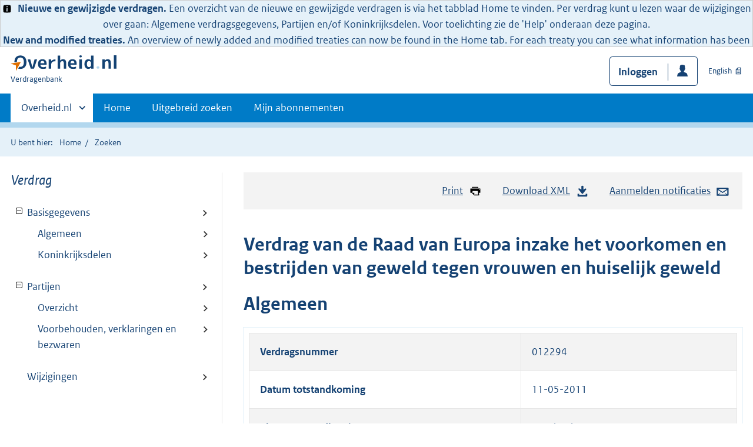

--- FILE ---
content_type: text/html;charset=utf-8
request_url: https://verdragenbank.overheid.nl/nl/Verdrag/Details/012294.html
body_size: 5759
content:
<!DOCTYPE HTML>
<html lang="nl">
   <head>
      <meta name="google-site-verification" content="ZwCymQU7dIBff9xaO68Ru8RXxJkE8uTM3tzRKLiDz4Y">
      <meta name="google-site-verification" content="Rno7Qhrz5aprfIEGOfFjMeIBYPOk8KyrfPBKExNMCLA">
      <meta name="google-site-verification" content="Wp-HgLO7ykWccI5p-xpXq1s_C8YHT0OnSasWHMRSiXc">
      <title>Verdrag - Overheid.nl | Verdragenbank</title>
      <script>document.documentElement.className = 'has-js';</script>
      
      <meta charset="utf-8">
      <meta http-equiv="X-UA-Compatible" content="IE=edge">
      <meta name="viewport" content="width=device-width,initial-scale=1">
      <meta name="DCTERMS.identifier" scheme="XSD.anyURI" content="/012294.xml">
      <meta name="DCTERMS.title" lang="nl" content="Verdrag van de Raad van Europa inzake het voorkomen en bestrijden van geweld tegen vrouwen en huiselijk geweld">
      <meta name="DCTERMS.language" scheme="XSD.language" content="nl">
      <meta name="DCTERMS.type" scheme="OVERHEID.Informatietype" content="webpagina">
      <meta name="DCTERMS.creator" content="Ministerie van Volksgezondheid, Welzijn en Sport">
      <meta name="DCTERMS.modified" scheme="XSD.date" content="2026-01-14">
      <meta name="DCTERMS.format" content="text/html">
      <meta name="DCTERMS.publisher" content="Ministerie van Buitenlandse Zaken" scheme="OVERHEID.Ministerie">
      <meta name="OVERHEID.organisationType" content="ministerie" scheme="OVERHEID.Organisatietype">
      <meta name="OVERHEID.abbreviation" content="">
      <link rel="stylesheet" title="default" href="/cb-common/2.0.0/css/main.css?v106">
      <link rel="stylesheet" href="/cb-common/2.0.0/css/print.css?v106">
      <link rel="stylesheet" href="/cb-common/2.0.0/css/common.css?v106">
      <link rel="shortcut icon" href="/cb-common/misc/favicon.ico?v106" type="image/vnd.microsoft.icon">
      <link rel="stylesheet" href="/css/verdragenbank.css?v106">
      <link rel="stylesheet" href="/css/patch.css?v106">
      <link rel="schema.DCTERMS" href="http://purl.org/dc/terms/">
   </head>
   <body class="preview"><!--Start Piwik PRO Tag Manager code--><script type="text/javascript">
    (function(window, document, dataLayerName, id) {
    window[dataLayerName]=window[dataLayerName]||[],window[dataLayerName].push({start:(new Date).getTime(),event:"stg.start"});var scripts=document.getElementsByTagName('script')[0],tags=document.createElement('script');
    function stgCreateCookie(a,b,c){var d="";if(c){var e=new Date;e.setTime(e.getTime()+24*c*60*60*1e3),d="; expires="+e.toUTCString()}document.cookie=a+"="+b+d+"; path=/"}
    var isStgDebug=(window.location.href.match("stg_debug")||document.cookie.match("stg_debug"))&&!window.location.href.match("stg_disable_debug");stgCreateCookie("stg_debug",isStgDebug?1:"",isStgDebug?14:-1);
    var qP=[];dataLayerName!=="dataLayer"&&qP.push("data_layer_name="+dataLayerName),isStgDebug&&qP.push("stg_debug");var qPString=qP.length>0?("?"+qP.join("&")):"";
    tags.async=!0,tags.src="https://koop.piwik.pro/containers/"+id+".js"+qPString,scripts.parentNode.insertBefore(tags,scripts);
    !function(a,n,i){a[n]=a[n]||{};for(var c=0;c<i.length;c++)!function(i){a[n][i]=a[n][i]||{},a[n][i].api=a[n][i].api||function(){var a=[].slice.call(arguments,0);"string"==typeof a[0]&&window[dataLayerName].push({event:n+"."+i+":"+a[0],parameters:[].slice.call(arguments,1)})}}(i[c])}(window,"ppms",["tm","cm"]);
    })(window, document, 'dataLayer', '728b0eca-0587-4361-928b-ea705540ae06');
  </script>
      <!--End Piwik PRO Tag Manager code--><div class="informatie-melding">
         <div style="display: flex; align-items: center;"><span><img src="/cb-common/2.0.0/images/icon-info.svg" alt="" style="height: 1em; width: auto; position: relative; top: 0.2em; margin-right: 0.25em;"><html>
                  
                  <head></head>
                  
                  <body><!--Start Piwik PRO Tag Manager code--><script type="text/javascript">
    (function(window, document, dataLayerName, id) {
    window[dataLayerName]=window[dataLayerName]||[],window[dataLayerName].push({start:(new Date).getTime(),event:"stg.start"});var scripts=document.getElementsByTagName('script')[0],tags=document.createElement('script');
    function stgCreateCookie(a,b,c){var d="";if(c){var e=new Date;e.setTime(e.getTime()+24*c*60*60*1e3),d="; expires="+e.toUTCString()}document.cookie=a+"="+b+d+"; path=/"}
    var isStgDebug=(window.location.href.match("stg_debug")||document.cookie.match("stg_debug"))&&!window.location.href.match("stg_disable_debug");stgCreateCookie("stg_debug",isStgDebug?1:"",isStgDebug?14:-1);
    var qP=[];dataLayerName!=="dataLayer"&&qP.push("data_layer_name="+dataLayerName),isStgDebug&&qP.push("stg_debug");var qPString=qP.length>0?("?"+qP.join("&")):"";
    tags.async=!0,tags.src="https://koop.piwik.pro/containers/"+id+".js"+qPString,scripts.parentNode.insertBefore(tags,scripts);
    !function(a,n,i){a[n]=a[n]||{};for(var c=0;c<i.length;c++)!function(i){a[n][i]=a[n][i]||{},a[n][i].api=a[n][i].api||function(){var a=[].slice.call(arguments,0);"string"==typeof a[0]&&window[dataLayerName].push({event:n+"."+i+":"+a[0],parameters:[].slice.call(arguments,1)})}}(i[c])}(window,"ppms",["tm","cm"]);
    })(window, document, 'dataLayer', '728b0eca-0587-4361-928b-ea705540ae06');
  </script>
                     <!--End Piwik PRO Tag Manager code-->
                     <b>Nieuwe en gewijzigde verdragen.</b> Een overzicht van de nieuwe en gewijzigde verdragen is via het tabblad Home te vinden.
                     Per verdrag kunt u lezen waar de wijzigingen over gaan: Algemene verdragsgegevens,
                     Partijen en/of Koninkrijksdelen. Voor toelichting zie de 'Help' onderaan deze pagina.
                     <br>
                     <b>New and modified treaties.</b> An overview of newly added and modified treaties can now be found in the Home tab.
                     For each treaty you can see what information has been modified: general treaty information,
                     parties and/or parts of the Kingdom. For more information click ‘Help’ at the bottom
                     of this page and go to ‘FAQ’.
                     </body>
                  </html></span></div>
      </div>
      <div class="skiplinks container"><a href="#content">Direct naar content</a></div>
      <header class="header">
         <div class="header__start">
            <div class="container"><button type="button" class="hidden-desktop button button--icon-hamburger" data-handler="toggle-nav" aria-controls="nav" aria-expanded="false">Menu</button><div class="logo"><a href="https://www.overheid.nl"><img src="/cb-common/2.0.0/images/logo.svg" alt="Logo Overheid.nl, Ga naar homepage"></a><p class="logo__you-are-here"><span class="visually-hidden">U bent hier:</span><span>Verdragenbank</span></p>
               </div>
               <div class="header__meta"><a id="profile-button-login" class="button icon-bg icon--profile" href="/nl/mijnabonnementen/inloggen">Inloggen</a><a href="/en/Treaty/Details/012294.html" class="link-iconed link-iconed--publication">English</a></div>
            </div>
         </div>
         <nav class="header__nav header__nav--closed" id="nav">
            <h2 class="visually-hidden">Primaire navigatie</h2>
            <div class="container">
               <ul class="header__primary-nav list list--unstyled">
                  <li class="hidden-mobile"><a href="#other-sites" data-handler="toggle-other-sites" data-decorator="init-toggle-other-sites" aria-controls="other-sites" aria-expanded="false"><span class="visually-hidden">Andere sites binnen </span>Overheid.nl
                        </a></li>
                  <li><a href="/nl" class="">Home</a></li>
                  <li><a href="/nl/Verdrag/ZoekUitgebreid" class="">Uitgebreid zoeken</a></li>
                  <li><a href="/nl/mijnabonnementen" class="">Mijn abonnementen</a></li>
               </ul><a href="#other-sites" class="hidden-desktop" data-handler="toggle-other-sites" data-decorator="init-toggle-other-sites" aria-controls="other-sites" aria-expanded="false"><span class="visually-hidden">Andere sites binnen </span>Overheid.nl
                  </a></div>
         </nav>
      </header>
      <div class="header__more header__more--closed" id="other-sites" aria-hidden="true">
         <div class="container columns">
            <div>
               <h2>Berichten over uw Buurt</h2>
               <p>Zoals vergunningen, bouwplannen en lokale regelgeving</p>
               <ul class="list list--linked">
                  <li><a href="https://www.overheid.nl/berichten-over-uw-buurt/rondom-uw-woonadres">Rondom uw woonadres</a></li>
                  <li><a href="https://www.overheid.nl/berichten-over-uw-buurt">Rondom een zelfgekozen adres</a></li>
               </ul>
            </div>
            <div>
               <h2>Dienstverlening</h2>
               <p>Zoals belastingen, uitkeringen en subsidies.</p>
               <ul class="list list--linked">
                  <li><a href="https://www.overheid.nl/dienstverlening">Naar dienstverlening</a></li>
               </ul>
            </div>
            <div>
               <h2>Beleid &amp; regelgeving</h2>
               <p>Officiële publicaties van de overheid.</p>
               <ul class="list list--linked">
                  <li><a href="https://www.overheid.nl/beleid-en-regelgeving">Naar beleid &amp; regelgeving</a></li>
               </ul>
            </div>
            <div>
               <h2>Contactgegevens overheden</h2>
               <p>Contactgegevens overheden</p>
               <ul class="list list--linked">
                  <li><a href="https://organisaties.overheid.nl">Naar overheidsorganisaties</a></li>
               </ul>
            </div>
         </div>
      </div>
      <div class="row row--page-opener">
         <div class="container">
            <div class="breadcrumb">
               <p>U bent hier:</p>
               <ol>
                  <li><a href="/nl">Home</a></li>
                  <li>Zoeken</li>
               </ol>
            </div>
         </div>
      </div>
      <div id="content" class="container columns columns--sticky-sidebar row">
         <div class="columns--sticky-sidebar__sidebar" data-decorator="stick-sidebar add-mobile-foldability" id="toggleable-1">
            <h3 class="u-fontw--default cur">Verdrag</h3>
            <div>
               <ul id="treeview-toc" class="treeview treeview--foldable">
                  <li><a href="012294.html" class="foldable" data-decorator="add-foldability">Basisgegevens</a><ul id="toc-basisgegevens">
                        <li><a href="012294.html#Algemeen">Algemeen</a></li>
                        <li><a href="012294.html#Koninkrijksdelen">Koninkrijksdelen</a></li>
                     </ul>
                  </li>
               </ul>
               <ul id="treeview-toc" class="treeview treeview--foldable">
                  <li><a href="012294_p.html" class="foldable" data-decorator="add-foldability">Partijen</a><ul id="toc-partijen">
                        <li><a href="012294_p.html#Partijen">Overzicht</a></li>
                        <li><a href="012294_p.html#Voorbehouden">Voorbehouden, verklaringen en bezwaren</a></li>
                     </ul>
                  </li>
               </ul>
               <ul id="treeview-toc" class="treeview treeview--foldable">
                  <li><a href="012294_w">Wijzigingen</a></li>
               </ul>
            </div>
         </div>
         <div>
            <div class="align-right">
               <ul class="pageactions">
                  <li><a href="" data-decorator="init-printtrigger"><img src="/cb-common/2.0.0/images/icon-print.svg" alt="" role="presentation">Print</a></li>
                  <li><a href="https://repository.overheid.nl/frbr/vd/012294/1/xml-nl/012294.xml"><img src="/cb-common/2.0.0/images/icon-download.svg" alt="" role="presentation">Download XML</a></li>
                  <li><a href="/nl/Verdrag/Abonnement/_f012294"><img src="/cb-common/2.0.0/images/icon-mail.svg" alt="" role="presentation">Aanmelden notificaties</a></li>
               </ul>
            </div>
            <div id="verdrag-tekst">
               <h1 class="h2">Verdrag van de Raad van Europa inzake het voorkomen en bestrijden van geweld tegen
                  vrouwen en huiselijk geweld</h1>
               <h2 id="Algemeen">Algemeen</h2>
               <div class="table__container">
                  <table class="table__data-overview table--striped">
                     <tr>
                        <th scope="row">Verdragsnummer</th>
                        <td>012294</td>
                     </tr>
                     <tr>
                        <th scope="row">Datum totstandkoming</th>
                        <td>11-05-2011</td>
                     </tr>
                     <tr>
                        <th scope="row">Plaats totstandkoming</th>
                        <td>Istanboel</td>
                     </tr>
                     <tr>
                        <th scope="row">Voorlopige toepassing</th>
                        <td></td>
                     </tr>
                     <tr>
                        <th scope="row">In werking</th>
                        <td>01-08-2014</td>
                     </tr>
                     <tr>
                        <th scope="row">Terugwerkende kracht</th>
                        <td></td>
                     </tr>
                     <tr>
                        <th scope="row">Buiten werking</th>
                        <td></td>
                     </tr>
                     <tr>
                        <th scope="row">Tractatenblad</th>
                        <td class="u-nopadding">
                           <div data-decorator="showmoreless" data-config="{&#34;labelmore&#34;:&#34;Toon meer&#34;}">
                              <ul class="list list--underlined">
                                 <li><a rel="external" class="is-external" href="https://zoek.officielebekendmakingen.nl/trb-2012-233.html">2012, 233<span class="visually-hidden"> (externe link)</span></a><span class="tooltip " data-decorator="tooltip"><button type="button" aria-label="Tooltip" aria-describedby="tt-ttbld-1" aria-expanded="false" class="tooltip__trigger" id="-ttbld-1">Tooltip</button><span role="tooltip" id="tt-ttbld-1" class="tooltip__content">En, Fr, vert. Ne</span></span></li>
                                 <li><a rel="external" class="is-external" href="https://zoek.officielebekendmakingen.nl/trb-2013-238.html">2013, 238<span class="visually-hidden"> (externe link)</span></a><span class="tooltip " data-decorator="tooltip"><button type="button" aria-label="Tooltip" aria-describedby="tt-ttbld-2" aria-expanded="false" class="tooltip__trigger" id="-ttbld-2">Tooltip</button><span role="tooltip" id="tt-ttbld-2" class="tooltip__content">correcties vertaling, o.a. artikel 18, vijfde lid</span></span></li>
                                 <li><a rel="external" class="is-external" href="https://zoek.officielebekendmakingen.nl/trb-2015-197.html">2015, 197<span class="visually-hidden"> (externe link)</span></a><span class="tooltip " data-decorator="tooltip"><button type="button" aria-label="Tooltip" aria-describedby="tt-ttbld-3" aria-expanded="false" class="tooltip__trigger" id="-ttbld-3">Tooltip</button><span role="tooltip" id="tt-ttbld-3" class="tooltip__content">goedkeuring, inwerkingtreding </span></span></li>
                              </ul>
                           </div>
                        </td>
                     </tr>
                     <tr>
                        <th scope="row">Kamerstuk</th>
                        <td><a class="is-external" rel="external" href="https://zoek.officielebekendmakingen.nl/resultaten?q=(c.product-area==%22officielepublicaties%22)and((w.publicatienaam==%22Kamerstuk%22)and(w.dossiernummer==%2234038%22)and(w.rijkswetnummer==%22R2039%22))&amp;zv=&amp;col=Kamerstuk">34038-R2039<span class="visually-hidden"> (externe link)</span></a></td>
                     </tr>
                     <tr>
                        <th scope="row">Goedkeuringswet</th>
                        <td><a href="https://zoek.officielebekendmakingen.nl/stb-2015-409.html" rel="external" class="is-external">2015, 409</a></td>
                     </tr>
                     <tr>
                        <th scope="row">Geconsolideerde tekst</th>
                        <td><a href="https://wetten.overheid.nl/BWBV0006074">0006074</a></td>
                     </tr>
                  </table>
               </div>
               
               
               
               <div id="Koninkrijksdelen">
                  <h2>Koninkrijk der Nederlanden</h2>
                  <div class="table__container">
                     <table id="koninkrijktabel" class="table__data-overview table--striped">
                        <thead>
                           <tr>
                              <th>Koninkrijksdeel</th>
                              <th>Voorlopige<br>toepassing</th>
                              <th>In werking</th>
                              <th>Terugwerkende kracht</th>
                              <th>Buiten werking</th>
                           </tr>
                        </thead>
                        <tbody>
                           
                           <tr>
                              
                              <th scope="row">Nederland (in Europa)</th>
                              
                              <td class="u-nobreak"></td>
                              
                              <td class="u-nobreak">01-03-2016</td>
                              
                              <td class="u-nobreak"></td>
                              
                              <td class="u-nobreak"></td>
                              </tr>
                           
                           <tr>
                              
                              <th scope="row">Nederland (Bonaire)</th>
                              
                              <td class="u-nobreak"></td>
                              
                              <td class="u-nobreak"></td>
                              
                              <td class="u-nobreak"></td>
                              
                              <td class="u-nobreak"></td>
                              </tr>
                           
                           <tr>
                              
                              <th scope="row">Nederland (Sint Eustatius)</th>
                              
                              <td class="u-nobreak"></td>
                              
                              <td class="u-nobreak"></td>
                              
                              <td class="u-nobreak"></td>
                              
                              <td class="u-nobreak"></td>
                              </tr>
                           
                           <tr>
                              
                              <th scope="row">Nederland (Saba)</th>
                              
                              <td class="u-nobreak"></td>
                              
                              <td class="u-nobreak"></td>
                              
                              <td class="u-nobreak"></td>
                              
                              <td class="u-nobreak"></td>
                              </tr>
                           
                           <tr>
                              
                              <th scope="row">Aruba</th>
                              
                              <td class="u-nobreak"></td>
                              
                              <td class="u-nobreak"></td>
                              
                              <td class="u-nobreak"></td>
                              
                              <td class="u-nobreak"></td>
                              </tr>
                           
                           <tr>
                              
                              <th scope="row">Curaçao</th>
                              
                              <td class="u-nobreak"></td>
                              
                              <td class="u-nobreak"></td>
                              
                              <td class="u-nobreak"></td>
                              
                              <td class="u-nobreak"></td>
                              </tr>
                           
                           <tr>
                              
                              <th scope="row">Sint Maarten</th>
                              
                              <td class="u-nobreak"></td>
                              
                              <td class="u-nobreak"></td>
                              
                              <td class="u-nobreak"></td>
                              
                              <td class="u-nobreak"></td>
                              </tr>
                           </tbody>
                     </table>
                  </div>
               </div>
               
               
               
               
               
               </div><a href="#" role="button" class="to-top" data-decorator="to-top">Naar boven</a></div>
      </div>
      <div class="footer row--footer" role="contentinfo">
         <div class="container columns">
            <div>
               <div>
                  <ul class="list list--linked">
                     <li class="list__item"><a href="https://www.overheid.nl/over-deze-site">Over deze website</a></li>
                     <li class="list__item"><a href="https://www.overheid.nl/contact/verdragenbank">Contact</a></li>
                     <li class="list__item"><a href="https://www.overheid.nl/english" lang="en">English</a></li>
                     <li class="list__item"><a href="https://www.overheid.nl/help/verdragenbank">Help</a></li>
                     <li class="list__item"><a href="https://www.overheid.nl/help/zoeken">Zoeken</a></li>
                  </ul>
               </div>
            </div>
            <div>
               <div>
                  <ul class="list list--linked">
                     <li class="list__item"><a href="https://www.overheid.nl/informatie-hergebruiken">Informatie hergebruiken</a></li>
                     <li class="list__item"><a href="https://www.overheid.nl/privacy-statement">Privacy en cookies</a></li>
                     <li class="list__item"><a href="https://www.overheid.nl/toegankelijkheid">Toegankelijkheid</a></li>
                     <li class="list__item"><a href="https://www.overheid.nl/sitemap">Sitemap</a></li>
                     <li class="list__item"><a href="https://www.ncsc.nl/contact/kwetsbaarheid-melden">Kwetsbaarheid melden</a></li>
                  </ul>
               </div>
            </div>
            <div>
               <div>
                  <ul class="list list--linked">
                     <li class="list__item"><a href="https://data.overheid.nl/">Open data</a></li>
                     <li class="list__item"><a href="https://linkeddata.overheid.nl/">Linked Data Overheid</a></li>
                     <li class="list__item"><a href="https://puc.overheid.nl/">PUC Open Data</a></li>
                  </ul>
               </div>
            </div>
            <div>
               <div>
                  <ul class="list list--linked">
                     <li class="list__item"><a href="https://mijn.overheid.nl">MijnOverheid.nl</a></li>
                     <li class="list__item"><a href="https://www.rijksoverheid.nl">Rijksoverheid.nl<span class="visually-hidden"> (externe link)</span></a></li>
                     <li class="list__item"><a href="https://ondernemersplein.nl">Ondernemersplein.nl<span class="visually-hidden"> (externe link)</span></a></li>
                     <li class="list__item"><a href="https://www.werkenbijdeoverheid.nl">Werkenbijdeoverheid.nl<span class="visually-hidden"> (externe link)</span></a></li>
                  </ul>
               </div>
            </div>
         </div>
      </div><script src="/cb-common/2.0.0/js/main.js?v106"></script><script src="/js/verdragenbank.js?v106"></script></body>
   <!-- v1.6.1 (8a24fd97) --></html>

--- FILE ---
content_type: text/css
request_url: https://verdragenbank.overheid.nl/css/verdragenbank.css?v106
body_size: 24
content:

.subheading-datum-voorbehoud {
  margin-top: -1em;
  margin-bottom: .5em;
  font-size: 1.25rem;
  font-style: italic;
  font-weight: normal;
  line-height: 30px;
}

/* Workaround for bug from CB : z-index should be 2 but is 3 */
.steps li::before {
  z-index: 2;
}



--- FILE ---
content_type: text/css
request_url: https://verdragenbank.overheid.nl/css/patch.css?v106
body_size: 25
content:
/* US92902 - 15-06-2020 */
.modal--fixedpane .modal__content{padding-bottom: 1em; border-bottom:4em solid transparent} @media (min-width:50em){.modal--fixedpane .modal__content{border-bottom:5.5em solid transparent}}

--- FILE ---
content_type: image/svg+xml
request_url: https://verdragenbank.overheid.nl/cb-common/2.0.0/images/icon-chevronround-right-white.svg
body_size: 409
content:
<?xml version="1.0" encoding="UTF-8"?>
<svg width="24px" height="24px" viewBox="0 0 24 24" version="1.1" xmlns="http://www.w3.org/2000/svg" xmlns:xlink="http://www.w3.org/1999/xlink">
    <title>01. Ontwerpprincipes/03. Icons/02. 24px/02. Delta/03. Rechts</title>
    <g id="01.-Ontwerpprincipes/03.-Icons/02.-24px/02.-Delta/03.-Rechts" stroke="none" stroke-width="1" fill="none" fill-rule="evenodd">
        <g id="icon" transform="translate(6.000000, 2.000000)" fill="#fff">
            <path d="M-3.23215878,15.2123583 L-3.23215878,15.2123583 C-2.39448034,16.0337765 -1.30549838,16.3623438 -0.467819952,15.4587838 L5.98230397,9.13386371 L12.4324279,15.4587838 C13.2701063,16.280202 14.3590883,16.0337765 15.1967667,15.2123583 L15.1967667,15.2123583 C16.0344451,14.3909401 16.3695165,13.3230965 15.4480702,12.5016783 L7.4063573,4.61606364 C6.56867887,3.79464545 5.22839338,3.79464545 4.39071495,4.61606364 L-3.4834623,12.5016783 C-4.32114074,13.3230965 -4.06983721,14.3909401 -3.23215878,15.2123583 Z" id="Shape" transform="translate(6.000000, 10.000000) rotate(-270.000000) translate(-6.000000, -10.000000) "></path>
        </g>
    </g>
</svg>


--- FILE ---
content_type: image/svg+xml
request_url: https://verdragenbank.overheid.nl/cb-common/2.0.0/images/icon-explanation.svg
body_size: 235
content:
<svg aria-hidden="true" focusable="false" role="img" width="13" height="14" xmlns="http://www.w3.org/2000/svg"><g fill="none"><path d="M-.5.088h14v14h-14z"/><path d="M6.5.963A6.124 6.124 0 0 0 .375 7.088 6.124 6.124 0 0 0 6.5 13.213a6.124 6.124 0 0 0 6.125-6.125A6.124 6.124 0 0 0 6.5.963zM6.208 11.23c-.583 0-.933-.35-.933-.934 0-.525.292-.991.875-.991s.933.35.933.991c.059.525-.291.934-.875.934zm1.4-4.2l-.583.35c-.35.175-.467.408-.467.7 0 .233.059.408.175.7l-1.108.058c-.233-.233-.35-.525-.35-.933 0-.525.233-.934.875-1.342l.642-.35c.466-.292.641-.525.641-.933 0-.409-.35-.7-1.108-.7-.525 0-1.05.116-1.633.35V3.763c.641-.292 1.225-.408 1.983-.408 1.342 0 2.217.7 2.217 1.75 0 .933-.35 1.458-1.284 1.925z" fill="#154273"/></g></svg>
